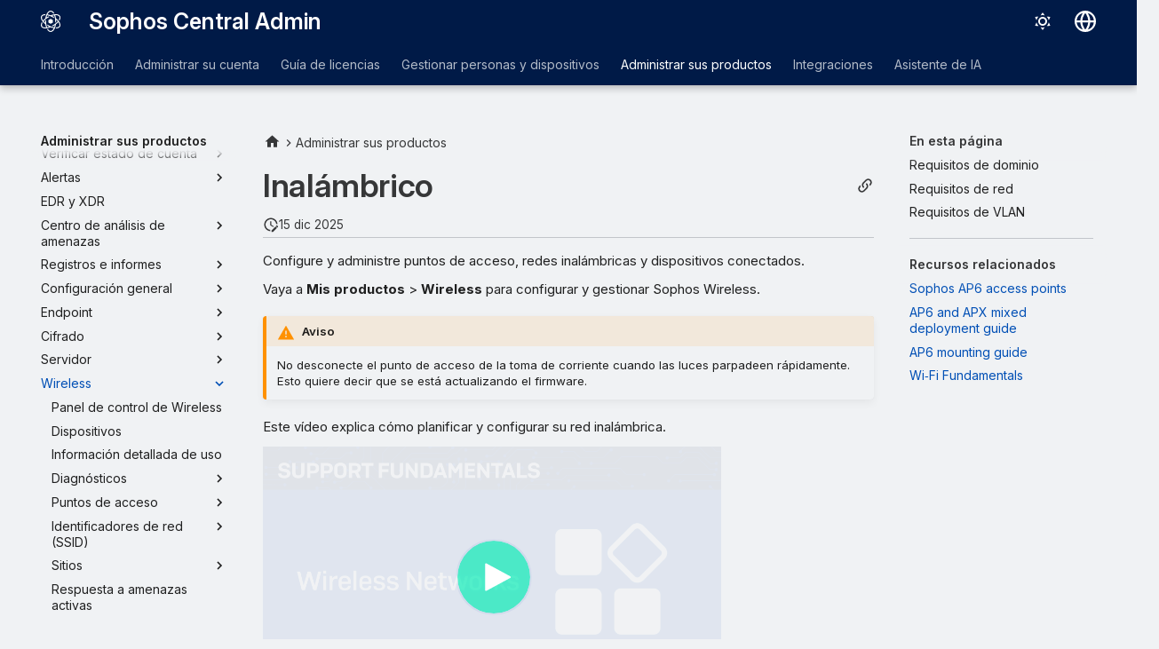

--- FILE ---
content_type: text/html
request_url: https://docs.sophos.com/central/customer/help/es-es/index.html?contextId=wireless
body_size: 11484
content:
<!doctype html><html lang=es class=no-js> <head><script type=text/javascript src=https://static.cloud.coveo.com/coveo.analytics.js/2/coveoua.js></script><script type=module src=https://static.cloud.coveo.com/atomic/v3.20/atomic.esm.js></script><link rel=stylesheet href=https://static.cloud.coveo.com/atomic/v3.20/themes/coveo.css><script type=text/javascript>function searchAllContent(){const baseURL='https://support.sophos.com/support/s/support-community-search';const urlParams=window.location.hash;window.open(`${baseURL}${urlParams}`,'_blank');}</script><script type=module>import{buildRedirectionTrigger,loadAdvancedSearchQueryActions}from'https://static.cloud.coveo.com/headless/v3/headless.esm.js';async function fetchCoveoCredentials(){const url=new URL(window.location.href);const json_url=url.protocol+'//'+url.host+'/assets/coveo/data.json';const orgId=sessionStorage.getItem('coveoOrganizationId');if(orgId===null||orgId==='undefined'){const response=await fetch(json_url);if(!response.ok){console.error('Error fetching Coveo API credentials:',response.error);}
const json=await response.json();sessionStorage.setItem('coveoAccessToken',json.accessToken);sessionStorage.setItem('coveoOrganizationId',json.organizationId);}}
async function initializeStandaloneSearchBox(){await customElements.whenDefined('atomic-search-interface');const searchInterfaceStandaloneBox=document.querySelector('#coveo-atomic-search-standalone-box');await searchInterfaceStandaloneBox.initialize({accessToken:sessionStorage.getItem('coveoAccessToken'),organizationId:sessionStorage.getItem('coveoOrganizationId'),analytics:{analyticsMode:'legacy'}});searchInterfaceStandaloneBox.language='es';}
async function initializeSearchPage(searchInterface){await searchInterface.initialize({accessToken:sessionStorage.getItem('coveoAccessToken'),organizationId:sessionStorage.getItem('coveoOrganizationId'),analytics:{analyticsMode:'legacy'}});searchInterface.language='es';const engine=searchInterface.engine;const controller=buildRedirectionTrigger(engine);controller.subscribe(()=>{const{redirectTo}=controller.state;if(redirectTo){window.location.replace(redirectTo);}});const updateAdvancedSearchQueriesAction=loadAdvancedSearchQueryActions(engine).updateAdvancedSearchQueries({aq:'@uri="https://docs.sophos.com/central/customer/help/es-es/"'});engine.dispatch(updateAdvancedSearchQueriesAction);searchInterface.executeFirstSearch();}
(async()=>{await customElements.whenDefined('atomic-search-interface');await fetchCoveoCredentials();await initializeStandaloneSearchBox();const searchInterface=document.querySelector('#coveo-atomic-search');if(searchInterface!==null){await initializeSearchPage(searchInterface);document.querySelector('.md-top').style.display='none';}
coveoua("init",sessionStorage.getItem('coveoAccessToken'),"https://"+sessionStorage.getItem('coveoOrganizationId')+".analytics.org.coveo.com");coveoua("send","view",{contentIdKey:"@clickableuri",contentIdValue:window.location.href,});})();</script><link rel=preconnect href=https://fonts.googleapis.com><link rel=preconnect href=https://fonts.gstatic.com crossorigin><link href="https://fonts.googleapis.com/css2?family=Inter:opsz,wght@14..32,400..700&display=swap" rel=stylesheet><script type=text/javascript>
    (function(c,l,a,r,i,t,y){
        c[a]=c[a]||function(){(c[a].q=c[a].q||[]).push(arguments)};
        t=l.createElement(r);t.async=1;t.src="https://www.clarity.ms/tag/"+i;
        y=l.getElementsByTagName(r)[0];y.parentNode.insertBefore(t,y);
    })(window, document, "clarity", "script", "nfhqssysry");
</script><script>(function(w,d,s,l,i){w[l]=w[l]||[];w[l].push({'gtm.start':
new Date().getTime(),event:'gtm.js'});var f=d.getElementsByTagName(s)[0],
j=d.createElement(s),dl=l!='dataLayer'?'&l='+l:'';j.async=true;j.src=
'https://www.googletagmanager.com/gtm.js?id='+i+dl;f.parentNode.insertBefore(j,f);
})(window,document,'script','dataLayer','GTM-TW8W88B');</script><link href=https://cdn.jsdelivr.net/npm/bootstrap@5.2.0/dist/css/bootstrap.min.css rel=stylesheet integrity=sha384-gH2yIJqKdNHPEq0n4Mqa/HGKIhSkIHeL5AyhkYV8i59U5AR6csBvApHHNl/vI1Bx crossorigin=anonymous><script src=./assets/javascripts/sophos/sophos-context-help.js></script><meta charset=utf-8><meta name=viewport content="width=device-width,initial-scale=1"><meta name=author content="Sophos Ltd."><link href=https://docs.sophos.com/central/customer/help/es-es/ rel=canonical><link rel=icon href=assets/images/sophos/sophosfavicon.ico><meta name=generator content="mkdocs-1.6.1, mkdocs-material-9.6.21+insiders-4.53.17"><title>Sophos Central Admin</title><link rel=stylesheet href=assets/stylesheets/main.7d528353.min.css><link rel=stylesheet href=assets/stylesheets/palette.ab4e12ef.min.css><link rel=preconnect href=https://fonts.gstatic.com crossorigin><link rel=stylesheet href="https://fonts.googleapis.com/css?family=Roboto:300,300i,400,400i,700,700i%7CRoboto+Mono:400,400i,700,700i&display=fallback"><style>:root{--md-text-font:"Roboto";--md-code-font:"Roboto Mono"}</style><link rel=stylesheet href=assets/stylesheets/sophos/sophos.css><script>__md_scope=new URL(".",location),__md_hash=e=>[...e].reduce(((e,_)=>(e<<5)-e+_.charCodeAt(0)),0),__md_get=(e,_=localStorage,t=__md_scope)=>JSON.parse(_.getItem(t.pathname+"."+e)),__md_set=(e,_,t=localStorage,a=__md_scope)=>{try{t.setItem(a.pathname+"."+e,JSON.stringify(_))}catch(e){}}</script><script id=__analytics>function __md_analytics(){function e(){dataLayer.push(arguments)}window.dataLayer=window.dataLayer||[],e("js",new Date),e("config","UA-737537-1"),document.addEventListener("DOMContentLoaded",(function(){document.forms.search&&document.forms.search.query.addEventListener("blur",(function(){this.value&&e("event","search",{search_term:this.value})}));document$.subscribe((function(){var t=document.forms.feedback;if(void 0!==t)for(var a of t.querySelectorAll("[type=submit]"))a.addEventListener("click",(function(a){a.preventDefault();var n=document.location.pathname,d=this.getAttribute("data-md-value");e("event","feedback",{page:n,data:d}),t.firstElementChild.disabled=!0;var r=t.querySelector(".md-feedback__note [data-md-value='"+d+"']");r&&(r.hidden=!1)})),t.hidden=!1})),location$.subscribe((function(t){e("config","UA-737537-1",{page_path:t.pathname})}))}));var t=document.createElement("script");t.async=!0,t.src="https://www.googletagmanager.com/gtag/js?id=UA-737537-1",document.getElementById("__analytics").insertAdjacentElement("afterEnd",t)}</script><script>"undefined"!=typeof __md_analytics&&__md_analytics()</script><style>
        .md-source-icon {
            display: none;
        }

        .dismiss-button {
            background-color: transparent;
            border: none;
            color: white;
            margin-left: 10px;
            cursor: pointer;
            font-weight: normal;
            text-decoration: underline;
        }
    </style><meta property=og:type content=website><meta property=og:title content="Sophos Central Admin"><meta property=og:image content=https://docs.sophos.com/central/customer/help/es-es/assets/images/social/index.png><meta property=og:image:type content=image/png><meta property=og:image:width content=1200><meta property=og:image:height content=630><meta content=https://docs.sophos.com/central/customer/help/es-es/ property=og:url><meta property=twitter:card content=summary_large_image><meta property=twitter:title content="Sophos Central Admin"><meta property=twitter:image content=https://docs.sophos.com/central/customer/help/es-es/assets/images/social/index.png></head> <body dir=ltr data-md-color-scheme=sophosLight data-md-color-primary=indigo data-md-color-accent=indigo> <noscript><iframe src="https://www.googletagmanager.com/ns.html?id=GTM-TW8W88B" height=0 width=0 style=display:none;visibility:hidden></iframe></noscript> <input class=md-toggle data-md-toggle=drawer type=checkbox id=__drawer autocomplete=off> <input class=md-toggle data-md-toggle=search type=checkbox id=__search autocomplete=off> <label class=md-overlay for=__drawer></label> <div data-md-component=skip> <a href=#sophos-central-admin class=md-skip> Saltar al contenido </a> </div> <header class="md-header md-header--shadow md-header--lifted" data-md-component=header> <nav class="md-header__inner md-grid" aria-label=Encabezado> <a href=. title="Sophos Central Admin" class="md-header__button md-logo" aria-label="Sophos Central Admin" data-md-component=logo> <img src=assets/images/sophos/central.svg alt=logo> </a> <label class="md-header__button md-icon" for=__drawer> <svg xmlns=http://www.w3.org/2000/svg viewbox="0 0 24 24"><path d="M3 6h18v2H3zm0 5h18v2H3zm0 5h18v2H3z"/></svg> </label> <div class=md-header__title data-md-component=header-title> <div class=md-header__ellipsis> <div class=md-header__topic> <span class=md-ellipsis> Sophos Central Admin </span> </div> <div class=md-header__topic data-md-component=header-topic> <span class=md-ellipsis> Sophos Central Admin </span> </div> </div> </div> <form class=md-header__option data-md-component=palette> <input class=md-option data-md-color-media="(prefers-color-scheme: light)" data-md-color-scheme=sophosLight data-md-color-primary=indigo data-md-color-accent=indigo aria-label="Cambiar al modo oscuro" type=radio name=__palette id=__palette_0> <label class="md-header__button md-icon" title="Cambiar al modo oscuro" for=__palette_1 hidden> <svg xmlns=http://www.w3.org/2000/svg viewbox="0 0 24 24"><path d="M12 7a5 5 0 0 1 5 5 5 5 0 0 1-5 5 5 5 0 0 1-5-5 5 5 0 0 1 5-5m0 2a3 3 0 0 0-3 3 3 3 0 0 0 3 3 3 3 0 0 0 3-3 3 3 0 0 0-3-3m0-7 2.39 3.42C13.65 5.15 12.84 5 12 5s-1.65.15-2.39.42zM3.34 7l4.16-.35A7.2 7.2 0 0 0 5.94 8.5c-.44.74-.69 1.5-.83 2.29zm.02 10 1.76-3.77a7.131 7.131 0 0 0 2.38 4.14zM20.65 7l-1.77 3.79a7.02 7.02 0 0 0-2.38-4.15zm-.01 10-4.14.36c.59-.51 1.12-1.14 1.54-1.86.42-.73.69-1.5.83-2.29zM12 22l-2.41-3.44c.74.27 1.55.44 2.41.44.82 0 1.63-.17 2.37-.44z"/></svg> </label> <input class=md-option data-md-color-media="(prefers-color-scheme: dark)" data-md-color-scheme=sophosDark data-md-color-primary=blue data-md-color-accent=blue aria-label="Cambiar al modo claro" type=radio name=__palette id=__palette_1> <label class="md-header__button md-icon" title="Cambiar al modo claro" for=__palette_0 hidden> <svg xmlns=http://www.w3.org/2000/svg viewbox="0 0 24 24"><path d="m17.75 4.09-2.53 1.94.91 3.06-2.63-1.81-2.63 1.81.91-3.06-2.53-1.94L12.44 4l1.06-3 1.06 3zm3.5 6.91-1.64 1.25.59 1.98-1.7-1.17-1.7 1.17.59-1.98L15.75 11l2.06-.05L18.5 9l.69 1.95zm-2.28 4.95c.83-.08 1.72 1.1 1.19 1.85-.32.45-.66.87-1.08 1.27C15.17 23 8.84 23 4.94 19.07c-3.91-3.9-3.91-10.24 0-14.14.4-.4.82-.76 1.27-1.08.75-.53 1.93.36 1.85 1.19-.27 2.86.69 5.83 2.89 8.02a9.96 9.96 0 0 0 8.02 2.89m-1.64 2.02a12.08 12.08 0 0 1-7.8-3.47c-2.17-2.19-3.33-5-3.49-7.82-2.81 3.14-2.7 7.96.31 10.98 3.02 3.01 7.84 3.12 10.98.31"/></svg> </label> </form> <script>var palette=__md_get("__palette");if(palette&&palette.color){if("(prefers-color-scheme)"===palette.color.media){var media=matchMedia("(prefers-color-scheme: light)"),input=document.querySelector(media.matches?"[data-md-color-media='(prefers-color-scheme: light)']":"[data-md-color-media='(prefers-color-scheme: dark)']");palette.color.media=input.getAttribute("data-md-color-media"),palette.color.scheme=input.getAttribute("data-md-color-scheme"),palette.color.primary=input.getAttribute("data-md-color-primary"),palette.color.accent=input.getAttribute("data-md-color-accent")}for(var[key,value]of Object.entries(palette.color))document.body.setAttribute("data-md-color-"+key,value)}</script> <div class=md-header__option> <div class=md-select> <button class="md-header__button md-icon" aria-label="Seleccionar idioma"> <svg xmlns=http://www.w3.org/2000/svg viewbox="0 0 16 16"><path d="M8 0a8 8 0 1 1 0 16A8 8 0 0 1 8 0M5.78 8.75a9.64 9.64 0 0 0 1.363 4.177q.383.64.857 1.215c.245-.296.551-.705.857-1.215A9.64 9.64 0 0 0 10.22 8.75Zm4.44-1.5a9.64 9.64 0 0 0-1.363-4.177c-.307-.51-.612-.919-.857-1.215a10 10 0 0 0-.857 1.215A9.64 9.64 0 0 0 5.78 7.25Zm-5.944 1.5H1.543a6.51 6.51 0 0 0 4.666 5.5q-.184-.271-.352-.552c-.715-1.192-1.437-2.874-1.581-4.948m-2.733-1.5h2.733c.144-2.074.866-3.756 1.58-4.948q.18-.295.353-.552a6.51 6.51 0 0 0-4.666 5.5m10.181 1.5c-.144 2.074-.866 3.756-1.58 4.948q-.18.296-.353.552a6.51 6.51 0 0 0 4.666-5.5Zm2.733-1.5a6.51 6.51 0 0 0-4.666-5.5q.184.272.353.552c.714 1.192 1.436 2.874 1.58 4.948Z"/></svg> </button> <div class=md-select__inner> <ul class=md-select__list> <li class=md-select__item> <a href="https://docs.sophos.com/central/customer/help/de-de/index.html?contextId=96ed4005-4acb-4489-8409-0b9601597b75" hreflang=de class=md-select__link> Deutsch </a> </li> <li class=md-select__item> <a href="https://docs.sophos.com/central/customer/help/en-us/index.html?contextId=96ed4005-4acb-4489-8409-0b9601597b75" hreflang=en class=md-select__link> English </a> </li> <li class=md-select__item> <a href="https://docs.sophos.com/central/customer/help/es-es/index.html?contextId=96ed4005-4acb-4489-8409-0b9601597b75" hreflang=es class=md-select__link> Español </a> </li> <li class=md-select__item> <a href="https://docs.sophos.com/central/customer/help/fr-fr/index.html?contextId=96ed4005-4acb-4489-8409-0b9601597b75" hreflang=fr class=md-select__link> Français </a> </li> <li class=md-select__item> <a href="https://docs.sophos.com/central/customer/help/it-it/index.html?contextId=96ed4005-4acb-4489-8409-0b9601597b75" hreflang=it class=md-select__link> Italiano </a> </li> <li class=md-select__item> <a href="https://docs.sophos.com/central/customer/help/ja-jp/index.html?contextId=96ed4005-4acb-4489-8409-0b9601597b75" hreflang=ja class=md-select__link> 日本語 </a> </li> <li class=md-select__item> <a href="https://docs.sophos.com/central/customer/help/ko-kr/index.html?contextId=96ed4005-4acb-4489-8409-0b9601597b75" hreflang=kr class=md-select__link> 한국어 </a> </li> <li class=md-select__item> <a href="https://docs.sophos.com/central/customer/help/pt-br/index.html?contextId=96ed4005-4acb-4489-8409-0b9601597b75" hreflang=pt-BR class=md-select__link> Português (Brasil) </a> </li> <li class=md-select__item> <a href="https://docs.sophos.com/central/customer/help/zh-tw/index.html?contextId=96ed4005-4acb-4489-8409-0b9601597b75" hreflang=zh-TW class=md-select__link> 中文（繁體） </a> </li> </ul> </div> </div> </div> <div class=sophos-search> <atomic-search-interface id=coveo-atomic-search-standalone-box search-hub=documentation> <atomic-search-box redirection-url=search/index.html> </atomic-search-box> </atomic-search-interface> </div> </nav> <nav class=md-tabs aria-label=Pestañas data-md-component=tabs> <div class=md-grid> <ul class=md-tabs__list> <li class=md-tabs__item> <a href=GettingStarted/ class=md-tabs__link> Introducción </a> </li> <li class=md-tabs__item> <a href=ManageYourAccount/ class=md-tabs__link> Administrar su cuenta </a> </li> <li class=md-tabs__item> <a href=LicensingGuide/ class=md-tabs__link> Guía de licencias </a> </li> <li class=md-tabs__item> <a href=PeopleAndDevices/ class=md-tabs__link> Gestionar personas y dispositivos </a> </li> <li class=md-tabs__item> <a href=ManageYourProducts/ class=md-tabs__link> Administrar sus productos </a> </li> <li class=md-tabs__item> <a href=ManageYourProducts/ThreatAnalysisCenter/Integrations/ class=md-tabs__link> Integraciones </a> </li> <li class=md-tabs__item> <a href=AI/ class=md-tabs__link> Asistente de IA </a> </li> </ul> </div> </nav> </header> <div class=md-container data-md-component=container> <main class=md-main data-md-component=main> <div class="md-main__inner md-grid"> <div class="md-sidebar md-sidebar--primary" data-md-component=sidebar data-md-type=navigation hidden> <div class=md-sidebar__scrollwrap> <div class=md-sidebar__inner> <nav class="md-nav md-nav--primary md-nav--lifted" aria-label=Navegación data-md-level=0> <label class=md-nav__title for=__drawer> <a href=. title="Sophos Central Admin" class="md-nav__button md-logo" aria-label="Sophos Central Admin" data-md-component=logo> <img src=assets/images/sophos/central.svg alt=logo> </a> Sophos Central Admin </label> <ul class=md-nav__list data-md-scrollfix> <li class="md-nav__item md-nav__item--pruned md-nav__item--nested"> <a href=GettingStarted/ class=md-nav__link> <span class=md-ellipsis> Introducción </span> <span class="md-nav__icon md-icon"></span> </a> </li> <li class="md-nav__item md-nav__item--pruned md-nav__item--nested"> <a href=ManageYourAccount/ class=md-nav__link> <span class=md-ellipsis> Administrar su cuenta </span> <span class="md-nav__icon md-icon"></span> </a> </li> <li class="md-nav__item md-nav__item--pruned md-nav__item--nested"> <a href=LicensingGuide/ class=md-nav__link> <span class=md-ellipsis> Guía de licencias </span> <span class="md-nav__icon md-icon"></span> </a> </li> <li class="md-nav__item md-nav__item--pruned md-nav__item--nested"> <a href=PeopleAndDevices/ class=md-nav__link> <span class=md-ellipsis> Gestionar personas y dispositivos </span> <span class="md-nav__icon md-icon"></span> </a> </li> <li class="md-nav__item md-nav__item--pruned md-nav__item--nested"> <a href=ManageYourProducts/ class=md-nav__link> <span class=md-ellipsis> Administrar sus productos </span> <span class="md-nav__icon md-icon"></span> </a> </li> <li class="md-nav__item md-nav__item--pruned md-nav__item--nested"> <a href=ManageYourProducts/ThreatAnalysisCenter/Integrations/ class=md-nav__link> <span class=md-ellipsis> Integraciones </span> <span class="md-nav__icon md-icon"></span> </a> </li> <li class="md-nav__item md-nav__item--pruned md-nav__item--nested"> <a href=AI/ class=md-nav__link> <span class=md-ellipsis> Asistente de IA </span> <span class="md-nav__icon md-icon"></span> </a> </li> </ul> </nav> </div> </div> </div> <div class="md-sidebar md-sidebar--secondary" data-md-component=sidebar data-md-type=toc hidden> <div class=md-sidebar__scrollwrap> <div class=md-sidebar__inner> <nav class="md-nav md-nav--secondary" aria-label="En esta página"> </nav> </div> </div> </div> <div class=md-content data-md-component=content> <article class="md-content__inner md-typeset"> <button type=button class="md-content__button md-icon button--share" data-bs-toggle=modal data-bs-target=#showPermalink title="Mostrar enlace permanente"> <span class=twemoji><svg xmlns=http://www.w3.org/2000/svg viewbox="0 0 24 24"><path d="M10.59 13.41c.41.39.41 1.03 0 1.42-.39.39-1.03.39-1.42 0a5.003 5.003 0 0 1 0-7.07l3.54-3.54a5.003 5.003 0 0 1 7.07 0 5.003 5.003 0 0 1 0 7.07l-1.49 1.49c.01-.82-.12-1.64-.4-2.42l.47-.48a2.98 2.98 0 0 0 0-4.24 2.98 2.98 0 0 0-4.24 0l-3.53 3.53a2.98 2.98 0 0 0 0 4.24m2.82-4.24c.39-.39 1.03-.39 1.42 0a5.003 5.003 0 0 1 0 7.07l-3.54 3.54a5.003 5.003 0 0 1-7.07 0 5.003 5.003 0 0 1 0-7.07l1.49-1.49c-.01.82.12 1.64.4 2.43l-.47.47a2.98 2.98 0 0 0 0 4.24 2.98 2.98 0 0 0 4.24 0l3.53-3.53a2.98 2.98 0 0 0 0-4.24.973.973 0 0 1 0-1.42"/></svg></span> </button> <div class="modal fade modal--sophos" id=showPermalink tabindex=-1> <div class="modal-dialog modal-xl"> <div class=modal-content> <div class=modal-header> <p class="modal-title fs-6">Enlace permanente de la página</p> <button type=button class=btn-close data-bs-dismiss=modal title aria-label></button> </div> <div class=modal-body> <p>Utilice siempre el siguiente enlace permanente cuando haga referencia a esta página. No se modificará en futuras versiones de la ayuda.</p> <p> <span id=showPermalinkUrl class=font-monospace>https://docs.sophos.com/central/customer/help/es-es/index.html</span> <span> <button id=showPermalinkCopyButton type=button class="md-header__button md-icon" title="Copiar enlace al portapapeles"> <span class=twemoji><svg xmlns=http://www.w3.org/2000/svg viewbox="0 0 24 24"><path d="M19 21H8V7h11m0-2H8a2 2 0 0 0-2 2v14a2 2 0 0 0 2 2h11a2 2 0 0 0 2-2V7a2 2 0 0 0-2-2m-3-4H4a2 2 0 0 0-2 2v14h2V3h12z"/></svg></span> </button> </span> </p> <p id=showPermalinkError class=text-danger style=display:none>El navegador no permite copiar el enlace en el portapapeles. Cópielo manualmente.</p> </div> </div> </div> </div> <script type=text/javascript>
            function copyToClipboard(text) {
                navigator.clipboard
                    .writeText(text)
                    .then(() => {
                        // copy to clipboard was successful
                    })
                    .catch(() => {
                        document.getElementById("showPermalinkError").style.display = "inherit";
                    });
            }

            document.getElementById("showPermalinkCopyButton").addEventListener('click', (event) => {
                copyToClipboard(document.getElementById("showPermalinkUrl").innerHTML);
            });
            document.getElementById("showPermalink").addEventListener('hidden.bs.modal', event => {
                document.getElementById("showPermalinkError").style.display = "none";
            })
        </script> <h1 id=sophos-central-admin>Sophos Central Admin</h1><aside class=md-source-file> <span class=md-source-file__fact> <span class=md-icon title="Última actualización"> <svg xmlns=http://www.w3.org/2000/svg viewbox="0 0 24 24"><path d="M21 13.1c-.1 0-.3.1-.4.2l-1 1 2.1 2.1 1-1c.2-.2.2-.6 0-.8l-1.3-1.3c-.1-.1-.2-.2-.4-.2m-1.9 1.8-6.1 6V23h2.1l6.1-6.1zM12.5 7v5.2l4 2.4-1 1L11 13V7zM11 21.9c-5.1-.5-9-4.8-9-9.9C2 6.5 6.5 2 12 2c5.3 0 9.6 4.1 10 9.3-.3-.1-.6-.2-1-.2s-.7.1-1 .2C19.6 7.2 16.2 4 12 4c-4.4 0-8 3.6-8 8 0 4.1 3.1 7.5 7.1 7.9l-.1.2z"/></svg> </span> <span class=git-revision-date-sophos>26 nov 2025</span> </span> </aside> <p>Sophos Central Admin consta de:</p> <ul> <li>Un panel de administración. Aquí puede gestionar sus productos con licencia, usuarios, dispositivos y su cuenta.</li> <li>Productos para proteger contra amenazas y mucho más. Para poder usarlos, debe instalar software en sus dispositivos.</li> </ul> <div class="grid cards card__announce release"> <ul> <li> <p><span class="twemoji lg middle"><svg xmlns=http://www.w3.org/2000/svg viewbox="0 0 16 16"><path d="M7.75 14A1.75 1.75 0 0 1 6 12.25v-8.5C6 2.784 6.784 2 7.75 2h6.5c.966 0 1.75.784 1.75 1.75v8.5A1.75 1.75 0 0 1 14.25 14Zm-.25-1.75c0 .138.112.25.25.25h6.5a.25.25 0 0 0 .25-.25v-8.5a.25.25 0 0 0-.25-.25h-6.5a.25.25 0 0 0-.25.25ZM4.9 3.508a.75.75 0 0 1-.274 1.025.25.25 0 0 0-.126.217v6.5c0 .09.048.173.126.217a.75.75 0 0 1-.752 1.298A1.75 1.75 0 0 1 3 11.25v-6.5c0-.649.353-1.214.874-1.516a.75.75 0 0 1 1.025.274ZM1.625 5.533za.25.25 0 0 0-.126.217v4.5c0 .09.048.173.126.217a.75.75 0 0 1-.752 1.298A1.75 1.75 0 0 1 0 10.25v-4.5a1.75 1.75 0 0 1 .873-1.516.75.75 0 1 1 .752 1.299"/></svg></span> <strong>Nuevas guías de incorporación</strong></p> <hr> <p>Si es la primera vez que utiliza soluciones de Sophos y quiere ponerse en marcha rápidamente, consulte nuestras guías de incorporación.</p> <p><a href=GettingStarted/onboarding/ ><span class=twemoji><svg xmlns=http://www.w3.org/2000/svg viewbox="0 0 24 24"><path d="M4 11v2h12l-5.5 5.5 1.42 1.42L19.84 12l-7.92-7.92L10.5 5.5 16 11z"/></svg></span> Guías de incorporación</a></p> </li> <li> <p><span class="twemoji lg middle"><svg xmlns=http://www.w3.org/2000/svg viewbox="0 0 24 24"><path d="M20 5v14H4V5zm0-2H4c-1.11 0-2 .89-2 2v14c0 1.11.89 2 2 2h16c1.11 0 2-.89 2-2V5c0-1.11-.89-2-2-2m-2 12H6v2h12zm-8-8H6v6h4zm2 2h6V7h-6zm6 2h-6v2h6z"/></svg></span> <strong>Nuevo diseño de Sophos Central</strong></p> <hr> <p>Sophos Central estrena imagen. Descubra qué funciones hemos movido de sitio y dónde encontrarlas.</p> <p><a href=GettingStarted/CentralNewLook/ ><span class=twemoji><svg xmlns=http://www.w3.org/2000/svg viewbox="0 0 24 24"><path d="M13.22 19.03a.75.75 0 0 1 0-1.06L18.19 13H3.75a.75.75 0 0 1 0-1.5h14.44l-4.97-4.97a.749.749 0 0 1 .326-1.275.75.75 0 0 1 .734.215l6.25 6.25a.75.75 0 0 1 0 1.06l-6.25 6.25a.75.75 0 0 1-1.06 0"/></svg></span> El nuevo diseño de Sophos Central</a></p> </li> </ul> </div> <div class="grid cards"> <ul> <li> <p><span class="twemoji lg middle"><svg xmlns=http://www.w3.org/2000/svg viewbox="0 0 24 24"><path d="M20 5v14H4V5zm0-2H4c-1.11 0-2 .89-2 2v14c0 1.11.89 2 2 2h16c1.11 0 2-.89 2-2V5c0-1.11-.89-2-2-2m-2 12H6v2h12zm-8-8H6v6h4zm2 2h6V7h-6zm6 2h-6v2h6z"/></svg></span> <strong>Novedades</strong></p> <hr> <p>Lea las noticias sobre las últimas funciones.</p> <p><a href=https://docs.sophos.com/central/Readmes/es-es/scloud_readme.html target=_blank rel="noopener noreferrer"><span class=twemoji><svg xmlns=http://www.w3.org/2000/svg viewbox="0 0 24 24"><path d="M13.22 19.03a.75.75 0 0 1 0-1.06L18.19 13H3.75a.75.75 0 0 1 0-1.5h14.44l-4.97-4.97a.749.749 0 0 1 .326-1.275.75.75 0 0 1 .734.215l6.25 6.25a.75.75 0 0 1 0 1.06l-6.25 6.25a.75.75 0 0 1-1.06 0"/></svg></span> Novedades</a></p> <p><a href=ChangesInHelp/ ><span class=twemoji><svg xmlns=http://www.w3.org/2000/svg viewbox="0 0 24 24"><path d="M13.22 19.03a.75.75 0 0 1 0-1.06L18.19 13H3.75a.75.75 0 0 1 0-1.5h14.44l-4.97-4.97a.749.749 0 0 1 .326-1.275.75.75 0 0 1 .734.215l6.25 6.25a.75.75 0 0 1 0 1.06l-6.25 6.25a.75.75 0 0 1-1.06 0"/></svg></span> Novedades de esta ayuda</a></p> </li> <li> <p><span class="twemoji lg middle"><svg xmlns=http://www.w3.org/2000/svg viewbox="0 0 24 24"><path d="M15 4a8 8 0 0 1 8 8 8 8 0 0 1-8 8 8 8 0 0 1-8-8 8 8 0 0 1 8-8m0 2a6 6 0 0 0-6 6 6 6 0 0 0 6 6 6 6 0 0 0 6-6 6 6 0 0 0-6-6m-1 2h1.5v3.78l2.33 2.33-1.06 1.06L14 12.4zM2 18a1 1 0 0 1-1-1 1 1 0 0 1 1-1h3.83c.31.71.71 1.38 1.17 2zm1-5a1 1 0 0 1-1-1 1 1 0 0 1 1-1h2.05L5 12l.05 1zm1-5a1 1 0 0 1-1-1 1 1 0 0 1 1-1h3c-.46.62-.86 1.29-1.17 2z"/></svg></span> <strong>Introducción</strong></p> <hr> <p>Obtenga ayuda para empezar a trabajar con Sophos Central.</p> <p><a href=GettingStarted/ ><span class=twemoji><svg xmlns=http://www.w3.org/2000/svg viewbox="0 0 24 24"><path d="M13.22 19.03a.75.75 0 0 1 0-1.06L18.19 13H3.75a.75.75 0 0 1 0-1.5h14.44l-4.97-4.97a.749.749 0 0 1 .326-1.275.75.75 0 0 1 .734.215l6.25 6.25a.75.75 0 0 1 0 1.06l-6.25 6.25a.75.75 0 0 1-1.06 0"/></svg></span> Introducción</a></p> </li> <li> <p><span class="twemoji lg middle"><svg xmlns=http://www.w3.org/2000/svg viewbox="0 0 24 24"><path d="M10 19h3v3h-3zm2-17c5.35.22 7.68 5.62 4.5 9.67-.83 1-2.17 1.66-2.83 2.5C13 15 13 16 13 17h-3c0-1.67 0-3.08.67-4.08.66-1 2-1.59 2.83-2.25C15.92 8.43 15.32 5.26 12 5a3 3 0 0 0-3 3H6a6 6 0 0 1 6-6"/></svg></span> <strong>Ayuda para tareas habituales</strong></p> <hr> <p>Obtenga ayuda sobre:</p> <ul> <li><a href=PeopleAndDevices/ProtectDevices/ >Instaladores</a></li> <li><a href=LicensingGuide/ActivateYourLicense/ >Active su licencia</a></li> <li><a href=ManageYourProducts/AccountHealthCheck/ >Verificar estado de cuenta</a></li> </ul> </li> </ul> </div> <div class="grid cards"> <ul> <li> <p><span class="twemoji lg middle"><svg xmlns=http://www.w3.org/2000/svg viewbox="0 0 24 24"><path d="m21.7 13.35-1 1-2.05-2.05 1-1a.55.55 0 0 1 .77 0l1.28 1.28c.21.21.21.56 0 .77M12 18.94l6.06-6.06 2.05 2.05L14.06 21H12zM12 14c-4.42 0-8 1.79-8 4v2h6v-1.89l4-4c-.66-.08-1.33-.11-2-.11m0-10a4 4 0 0 0-4 4 4 4 0 0 0 4 4 4 4 0 0 0 4-4 4 4 0 0 0-4-4"/></svg></span> <strong>Gestione su cuenta</strong></p> <hr> <p>Obtenga ayuda sobre cómo administrar su cuenta, licencias, configuraciones de soporte y más.</p> <p><a href=ManageYourAccount/ ><span class=twemoji><svg xmlns=http://www.w3.org/2000/svg viewbox="0 0 24 24"><path d="M13.22 19.03a.75.75 0 0 1 0-1.06L18.19 13H3.75a.75.75 0 0 1 0-1.5h14.44l-4.97-4.97a.749.749 0 0 1 .326-1.275.75.75 0 0 1 .734.215l6.25 6.25a.75.75 0 0 1 0 1.06l-6.25 6.25a.75.75 0 0 1-1.06 0"/></svg></span> Gestione su cuenta</a></p> </li> <li> <p><span class="twemoji lg middle"><svg xmlns=http://www.w3.org/2000/svg viewbox="0 0 24 24"><path d="M3 6h18V4H3c-1.1 0-2 .9-2 2v12c0 1.1.9 2 2 2h4v-2H3zm10 6H9v1.78c-.61.55-1 1.33-1 2.22s.39 1.67 1 2.22V20h4v-1.78c.61-.55 1-1.34 1-2.22s-.39-1.67-1-2.22zm-2 5.5c-.83 0-1.5-.67-1.5-1.5s.67-1.5 1.5-1.5 1.5.67 1.5 1.5-.67 1.5-1.5 1.5M22 8h-6c-.5 0-1 .5-1 1v10c0 .5.5 1 1 1h6c.5 0 1-.5 1-1V9c0-.5-.5-1-1-1m-1 10h-4v-8h4z"/></svg></span> <strong>Administrar usuarios y dispositivos</strong></p> <hr> <p>Obtenga ayuda sobre cómo administrar sus usuarios, dispositivos y administradores, así como utilizar servicios de directorio.</p> <p><a href=PeopleAndDevices/ ><span class=twemoji><svg xmlns=http://www.w3.org/2000/svg viewbox="0 0 24 24"><path d="M13.22 19.03a.75.75 0 0 1 0-1.06L18.19 13H3.75a.75.75 0 0 1 0-1.5h14.44l-4.97-4.97a.749.749 0 0 1 .326-1.275.75.75 0 0 1 .734.215l6.25 6.25a.75.75 0 0 1 0 1.06l-6.25 6.25a.75.75 0 0 1-1.06 0"/></svg></span> Administrar usuarios y dispositivos</a></p> </li> <li> <p><span class="twemoji lg middle"><svg xmlns=http://www.w3.org/2000/svg viewbox="0 0 512 512"><!-- Font Awesome Free 7.0.1 by @fontawesome - https://fontawesome.com License - https://fontawesome.com/license/free (Icons: CC BY 4.0, Fonts: SIL OFL 1.1, Code: MIT License) Copyright 2025 Fonticons, Inc.--><path d="M326.3 218.8c0 20.5-16.7 37.2-37.2 37.2h-70.3v-74.4h70.3c20.5 0 37.2 16.7 37.2 37.2M8 256a248 248 0 1 1 496 0 248 248 0 1 1-496 0m367.9-37.2c0-47.9-38.9-86.8-86.8-86.8H169.2v248h49.6v-74.4h70.3c47.9 0 86.8-38.9 86.8-86.8"/></svg></span> <strong>Administrar sus productos</strong></p> <hr> <p>Obtenga ayuda sobre cómo administrar sus productos con licencia.</p> <p><a href=ManageYourProducts/ ><span class=twemoji><svg xmlns=http://www.w3.org/2000/svg viewbox="0 0 24 24"><path d="M13.22 19.03a.75.75 0 0 1 0-1.06L18.19 13H3.75a.75.75 0 0 1 0-1.5h14.44l-4.97-4.97a.749.749 0 0 1 .326-1.275.75.75 0 0 1 .734.215l6.25 6.25a.75.75 0 0 1 0 1.06l-6.25 6.25a.75.75 0 0 1-1.06 0"/></svg></span> Administrar sus productos</a></p> </li> </ul> </div> <form class="md-feedback print-site-plugin-ignore" name=feedback hidden> <fieldset> <legend class=md-feedback__title> ¿Le ha resultado útil esta página? </legend> <div class=md-feedback__inner> <div class=md-feedback__list> <button class="md-feedback__icon md-icon" type=submit title="Esta página ha sido útil" data-md-value=1> <svg xmlns=http://www.w3.org/2000/svg viewbox="0 0 24 24"><path d="M5 9v12H1V9zm4 12a2 2 0 0 1-2-2V9c0-.55.22-1.05.59-1.41L14.17 1l1.06 1.06c.27.27.44.64.44 1.05l-.03.32L14.69 8H21a2 2 0 0 1 2 2v2c0 .26-.05.5-.14.73l-3.02 7.05C19.54 20.5 18.83 21 18 21zm0-2h9.03L21 12v-2h-8.79l1.13-5.32L9 9.03z"/></svg> </button> <button class="md-feedback__icon md-icon" type=submit title="Esta página podría mejorarse" data-md-value=0> <svg xmlns=http://www.w3.org/2000/svg viewbox="0 0 24 24"><path d="M19 15V3h4v12zM15 3a2 2 0 0 1 2 2v10c0 .55-.22 1.05-.59 1.41L9.83 23l-1.06-1.06c-.27-.27-.44-.64-.44-1.06l.03-.31.95-4.57H3a2 2 0 0 1-2-2v-2c0-.26.05-.5.14-.73l3.02-7.05C4.46 3.5 5.17 3 6 3zm0 2H5.97L3 12v2h8.78l-1.13 5.32L15 14.97z"/></svg> </button> </div> <div class=md-feedback__note> <div data-md-value=1 hidden> Gracias por sus comentarios </div> <div data-md-value=0 hidden> Gracias por sus comentarios. Ayúdenos a mejorar esta página <a href=https://community.sophos.com/product-documentation/i/feedback/create target=_blank rel="noopener noreferrer">proporcionándonos más información</a>. </div> </div> </div> </fieldset> </form> </article> </div> <script>var tabs=__md_get("__tabs");if(Array.isArray(tabs))e:for(var set of document.querySelectorAll(".tabbed-set")){var labels=set.querySelector(".tabbed-labels");for(var tab of tabs)for(var label of labels.getElementsByTagName("label"))if(label.innerText.trim()===tab){var input=document.getElementById(label.htmlFor);input.checked=!0;continue e}}</script> <script>var target=document.getElementById(location.hash.slice(1));target&&target.name&&(target.checked=target.name.startsWith("__tabbed_"))</script> </div> <button type=button class="md-top md-icon" data-md-component=top hidden> <svg xmlns=http://www.w3.org/2000/svg viewbox="0 0 24 24"><path d="M13 20h-2V8l-5.5 5.5-1.42-1.42L12 4.16l7.92 7.92-1.42 1.42L13 8z"/></svg> Volver al principio </button> </main> <footer class=md-footer> <div class="md-footer-meta md-typeset"> <div class="md-footer-meta__inner md-grid"> <div class=md-copyright> <div class=md-copyright__highlight> <a href=https://www.sophos.com/es-es/legal target=_blank rel="noopener noreferrer">© <script type=text/javascript>document.write(new Date().getFullYear());</script> Sophos Limited.</a> </div> </div> <div class=md-social> <a href=https://x.com/SophosSupport target=_blank rel=noopener title="Soporte de Sophos en X" class=md-social__link> <svg xmlns=http://www.w3.org/2000/svg viewbox="0 0 448 512"><!-- Font Awesome Free 7.0.1 by @fontawesome - https://fontawesome.com License - https://fontawesome.com/license/free (Icons: CC BY 4.0, Fonts: SIL OFL 1.1, Code: MIT License) Copyright 2025 Fonticons, Inc.--><path d="M357.2 48h70.6L273.6 224.2 455 464H313L201.7 318.6 74.5 464H3.8l164.9-188.5L-5.2 48h145.6l100.5 132.9zm-24.8 373.8h39.1L119.1 88h-42z"/></svg> </a> <a href=https://support.sophos.com/ target=_blank rel=noopener title="Portal de soporte" class=md-social__link> <svg xmlns=http://www.w3.org/2000/svg viewbox="0 0 576 512"><!-- Font Awesome Free 7.0.1 by @fontawesome - https://fontawesome.com License - https://fontawesome.com/license/free (Icons: CC BY 4.0, Fonts: SIL OFL 1.1, Code: MIT License) Copyright 2025 Fonticons, Inc.--><path d="M268.9 53.2 152.3 182.8c-4.6 5.1-4.4 13 .5 17.9 30.5 30.5 80 30.5 110.5 0l31.8-31.8c4.2-4.2 9.5-6.5 14.9-6.9 6.8-.6 13.8 1.7 19 6.9L505.6 344l70.4-56V0L464 64l-23.8-15.9A96.2 96.2 0 0 0 386.9 32h-70.4c-1.1 0-2.3 0-3.4.1-16.9.9-32.8 8.5-44.2 21.1m-152.3 97.5L223.4 32h-39.6c-25.5 0-49.9 10.1-67.9 28.1L0 192v352l144-136 12.4 10.3c23 19.2 52 29.7 81.9 29.7H254l-7-7c-9.4-9.4-9.4-24.6 0-33.9s24.6-9.4 33.9 0l41 41h9c19.1 0 37.8-4.3 54.8-12.3L359 409c-9.4-9.4-9.4-24.6 0-33.9s24.6-9.4 33.9 0l32 32 17.5-17.5c8.9-8.9 11.5-21.8 7.6-33.1L312.1 219.7l-14.9 14.9c-49.3 49.3-129.1 49.3-178.4 0-23-23-23.9-59.9-2.2-84z"/></svg> </a> <a href=https://techvids.sophos.com/ target=_blank rel=noopener title="Sophos TechVids" class=md-social__link> <svg xmlns=http://www.w3.org/2000/svg viewbox="0 0 16 16"><path d="M0 3.75C0 2.784.784 2 1.75 2h12.5c.966 0 1.75.784 1.75 1.75v8.5A1.75 1.75 0 0 1 14.25 14H1.75A1.75 1.75 0 0 1 0 12.25Zm1.75-.25a.25.25 0 0 0-.25.25v8.5c0 .138.112.25.25.25h12.5a.25.25 0 0 0 .25-.25v-8.5a.25.25 0 0 0-.25-.25Z"/><path d="M6 10.559V5.442a.25.25 0 0 1 .379-.215l4.264 2.559a.25.25 0 0 1 0 .428l-4.264 2.559A.25.25 0 0 1 6 10.559"/></svg> </a> <a href=https://community.sophos.com/product-documentation/i/feedback target=_blank rel=noopener title="Enviar comentarios" class=md-social__link> <svg xmlns=http://www.w3.org/2000/svg viewbox="0 0 448 512"><!-- Font Awesome Free 7.0.1 by @fontawesome - https://fontawesome.com License - https://fontawesome.com/license/free (Icons: CC BY 4.0, Fonts: SIL OFL 1.1, Code: MIT License) Copyright 2025 Fonticons, Inc.--><path d="M399.8 362.2c29.5-34.7 47.1-78.3 47.1-125.8 0-113-99.6-204.4-222.5-204.4S2 123.5 2 236.4s99.6 204.5 222.5 204.5c27 0 53.9-4.5 79.4-13.4 1.4-.5 3-.5 4.5-.1s2.7 1.4 3.6 2.6c18.6 25.1 47.6 42.7 79.9 49.9 1.1.2 2.3 0 3.3-.6s1.7-1.6 1.9-2.8c.1-.6.1-1.3 0-1.9s-.4-1.2-.8-1.7c-12.3-16-18.7-35.8-18-56s8.4-39.5 21.7-54.7l-.2.1zM330 212.4l-57.3 43.5 20.8 68.9c.4 1.3.4 2.7-.1 4s-1.2 2.4-2.3 3.2-2.4 1.2-3.8 1.2-2.7-.4-3.8-1.2l-59.1-41-59.1 41.1c-1.1.8-2.4 1.2-3.8 1.2s-2.7-.4-3.8-1.2-1.9-1.9-2.3-3.2-.5-2.7-.1-4l20.8-68.9-57.3-43.5c-1.1-.8-1.9-1.9-2.3-3.2s-.4-2.7 0-4 1.2-2.4 2.3-3.2 2.4-1.3 3.7-1.3l71.9-1.5 23.7-67.9c.4-1.3 1.3-2.4 2.4-3.2s2.4-1.2 3.8-1.2 2.7.4 3.8 1.2 1.9 1.9 2.4 3.2l23.7 67.9 71.9 1.5c1.4 0 2.7.4 3.8 1.2s1.9 1.9 2.3 3.2.4 2.7 0 4-1.2 2.4-2.3 3.3z"/></svg> </a> </div> </div> </div> </footer> </div> <div class=md-dialog data-md-component=dialog> <div class="md-dialog__inner md-typeset"></div> </div> <script id=__config type=application/json>{"annotate": null, "base": ".", "features": ["content.code.annotate", "content.code.copy", "content.tabs.link", "navigation.footer", "navigation.indexes", "navigation.prune", "navigation.tabs", "navigation.tabs.sticky", "navigation.top", "navigation.tracking", "search.suggest", "navigation.path"], "search": "assets/javascripts/workers/search.26099bd0.min.js", "tags": null, "translations": {"clipboard.copied": "Copiado al portapapeles", "clipboard.copy": "Copiar al portapapeles", "search.result.more.one": "1 m\u00e1s en esta p\u00e1gina", "search.result.more.other": "# m\u00e1s en esta p\u00e1gina", "search.result.none": "No se encontraron documentos", "search.result.one": "1 documento encontrado", "search.result.other": "# documentos encontrados", "search.result.placeholder": "Teclee para comenzar b\u00fasqueda", "search.result.term.missing": "Falta", "select.version": "Seleccionar versi\u00f3n"}, "version": null}</script> <script src=assets/javascripts/bundle.9d1edc04.min.js></script> <script>
        document.addEventListener("DOMContentLoaded", function () {
            const banner = document.querySelector('.md-banner');
            const versionKey = 'bannerDismissed_v';

            // Check if the banner was already dismissed
            if (localStorage.getItem(versionKey)) {
                banner.style.display = 'none';
            } else {
                // Create and append dismiss button
                const dismissButton = document.createElement('button');
                dismissButton.className = 'dismiss-button';
                dismissButton.textContent = "Dismiss"; // Translation for 'Dismiss'
                banner.querySelector('.announce-content').appendChild(dismissButton);

                // Dismiss function
                dismissButton.addEventListener('click', function () {
                    banner.style.display = 'none';
                    localStorage.setItem(versionKey, 'true');
                });
            }
        });
    </script> <script>console.log('Build commit: bead97644');</script><script src=https://cdn.jsdelivr.net/npm/bootstrap@5.2.0/dist/js/bootstrap.bundle.min.js integrity=sha384-A3rJD856KowSb7dwlZdYEkO39Gagi7vIsF0jrRAoQmDKKtQBHUuLZ9AsSv4jD4Xa crossorigin=anonymous></script> </body> </html>

--- FILE ---
content_type: text/javascript; charset=utf-8
request_url: https://play.vidyard.com/v4/cYi4miDLGpWRNaksxxYagZ/integrations.js?callback=window.VidyardV4.jsonp.integrations_cYi4miDLGpWRNaksxxYagZ.done
body_size: -402
content:
/**/ typeof window.VidyardV4.jsonp.integrations_cYi4miDLGpWRNaksxxYagZ.done === 'function' && window.VidyardV4.jsonp.integrations_cYi4miDLGpWRNaksxxYagZ.done({"orgId":2138776});

--- FILE ---
content_type: text/javascript; charset=utf-8
request_url: https://play.vidyard.com/v4/cYi4miDLGpWRNaksxxYagZ/style.js?callback=window.VidyardV4.jsonp.style_cYi4miDLGpWRNaksxxYagZ.done
body_size: -321
content:
/**/ typeof window.VidyardV4.jsonp.style_cYi4miDLGpWRNaksxxYagZ.done === 'function' && window.VidyardV4.jsonp.style_cYi4miDLGpWRNaksxxYagZ.done({"pl":0,"pb":1,"pbc":"00f2b3"});

--- FILE ---
content_type: text/javascript; charset=utf-8
request_url: https://play.vidyard.com/v4/cYi4miDLGpWRNaksxxYagZ/details.js?callback=window.VidyardV4.jsonp.details_cYi4miDLGpWRNaksxxYagZ.done
body_size: 2296
content:
/**/ typeof window.VidyardV4.jsonp.details_cYi4miDLGpWRNaksxxYagZ.done === 'function' && window.VidyardV4.jsonp.details_cYi4miDLGpWRNaksxxYagZ.done({"keywords":"P:Sophos Wireless,WiFi,Wi-Fi,Fundamentals,Wireless,APX,Access Point,Site Survey,Heatmap,Network,2.4GHz,5GHz,6GHz,P:Support Services","thumbnailUrl":"https://play.vidyard.com/cYi4miDLGpWRNaksxxYagZ.jpg","contentUrl":"https://cdn.vidyard.com/videos/6GQ9MVtXe7KF6keaFxwayA/2160p.mp4?36qYT5z-UgmOhy5r4j-JB_DDUBHlc7I7V3Gpp2QfqDIC8D4kKKba0kn80dMHDtEEqk3JUKA-KNpr58XrnCigl2MEteJo-xymkc0h1LpEuqu6","@context":"http://schema.org/","@type":"VideoObject","id":"cYi4miDLGpWRNaksxxYagZ","description":"A walkthrough of the fundamentals of wireless networks.\n\n*Video Chapters*\n\n00:11 Overview\n00:38 Wireless Bands\n07:10 Network Requirements\n12:58 Site Surveys & Heat Maps\n14:46 Other Considerations\n\n------\n\n*Relevant Resources*\n\nSophos Wireless: Access point domain and network requirements\nhttps://support.sophos.com/support/s/article/KBA-000004170?language=en_US\n\nWireless\nhttps://docs.sophos.com/central/Customer/wireless/en-us/central/Customer/concepts/WirelessAboutSophosCentralWireless.html\n \nSophos Wireless: Wi-Fi Fundamentals\nhttps://community.sophos.com/sophoswireless/f/recommended-reads/121021/sophos-wireless-wi-fi-fundamentals\n\n------\n\nJoin the Sophos Community at https://community.sophos.com\n\nFind more helpful videos at https://techvids.sophos.com","name":"Sophos Support Fundamentals: Wireless Networks","transcript":"Hi, I’m Ryan from the Technical Support\nTraining Team and today I’ll be walking\nyou through the fundamentals of wireless networks.\nWhen deploying a new wireless network or making\nchanges to an existing network, there are\nmany factors to consider. This can be a complicated\nprocess, but if you understand these topics,\nyou’ll be well-prepared in the field.\nWe��ll be covering:\nWireless Bands,\nNetwork Requirements,\nSite Surveys and Heatmaps,\nand some Additional Considerations.\nMake sure you refer to the resources linked\nin the description for in-depth information\nabout all the topics we cover.\nLet’s start with Wireless Bands. The most\ncommon wireless networks can function using\nthe 2.4 GHz and 5 GHz bands. 6GHz is also\npossible with WiFi 6E which is a relatively\nnew standard. As such, most wireless devices\ndo not support this. WiFi6E APs are generally\nbackwards compatible as long as they are broadcasting\n2.4 or 5GHz SSIDs.\nIt’s important to understand the attributes\nof the bands, as there are pros and cons in\neach environment.\nAll wireless bands are prone to interference\nfrom the environment like solid objects and\nother radio frequencies.\nThe 2.4GHz frequency can better penetrate\nmaterials than higher bands, so it’s able\nachieve a longer range in areas containing\nsolid objects.\nIt's a more commonly shared band, so Access\nPoints aren’t the only devices using it\nCordless phones, microwaves and other devices\nalso use this band, so they can cause interference\non a 2.4GHz network.\nThis frequency band has 11 different channels\nwhich data can be transmitted on. But only\n3 channels are non-overlapping. This means\nthese are the only channels we can use without\nrunning into channel overlap issues.\nWe’ll talk about channels shortly.\nFinally, 2.4 GHz generally has the slowest\nspeeds of the 3 bands.\nThe next frequency band option is 5 GHz.\nThe waveforms are higher in frequency and\ncan utilize wider widths with less overlap\nand channel interference, meaning generally\nfaster speeds.\nHowever, higher frequency waves penetrate\nobjects less effectively and are more prone\nto signal degradation.\n5GHz offers up to 24 non-overlapping channels,\nso there are many more options to choose from.\nBecause of this, its channels are less prone\nto:\ncongestion due to high traffic,\nor interference with one another if multiple\nAccess Points are close together.\nNot all devices support 5GHz, so make sure\nto evaluate your client device requirements\nand your Access Point capabilities before\nselecting a band to use.\nThe most recent commercially available frequency\nband option is 6 GHz for devices supporting\nWiFi 6E.\nThis band is the least prone frequency to\nchannel interface out of all the 3 options\nbut provides the least amount of coverage.\n6GHz has anywhere from 7 non-overlapping channels\nwith 160MHz width to as many as 59 non-overlapping\nchannels using 20MHz. The most common channel\nwidth is 160MHz, with 7 non-overlapping channels.\nIt can take advantage of wider widths due\nto the frequency length. In the future, Wifi7\nwill be able to utilize widths of 320MHz,\nproducing an overall theoretical throughput\nof over 40Gbps!\nEven more so than 5GHz, the 6GHz band is not\nsupported by most devices, so again, evaluate\nyour environment before selecting a band to\nuse.\nOut of all 3 frequency bands, it has the least\nchannel overlap with wide ranges meaning it\nhas the highest throughput to interference\nratio.\nWe'll cover this in more detail when we discuss\nNetwork Requirements.\nNow, let's talk about Channels.\nThis is one of the most important and often\noverlooked concepts when it comes to wireless\ntechnology. Misconfiguring channels is an\neasy way to cause performance issues and instability.\nMore information on channel planning tools\nand optimization will be discussed later.\nA frequency band is divided into segments\nor channels that can be 20, 40, 80 or 160\nMHz wide, depending on the band.\nA single channel overlaps with other adjacent\nfrequencies creating potential noise and interference\nwhich can impact wireless performance, referred\nto as adjacent channel interference.\nFor ex...\n","uploadDate":"2023-02-10T19:40:01.000Z","duration":"T17M57S","embedUrl":"https://play.vidyard.com/cYi4miDLGpWRNaksxxYagZ","height":360,"width":321});